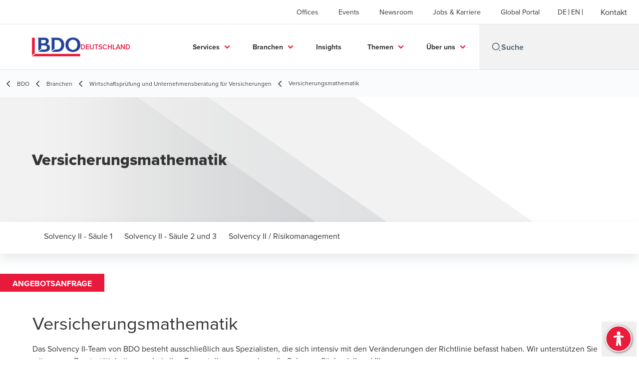

--- FILE ---
content_type: text/html; charset=utf-8
request_url: https://www.bdo.de/de-de/branchen/wirtschaftspruefung-und-unternehmensberatung-fuer-versicherungen/versicherungsmathematik
body_size: 81832
content:
<!DOCTYPE html>
<html lang="de-DE" dir="ltr" class="scroll-smooth">
<head>
    <meta charset="utf-8" />
    <meta name="viewport" content="width=device-width, initial-scale=1.0" />
    
    <meta name="keywords" content="" />
    <meta name="description" content="Optimieren Sie Ihr Risikomanagement mit BDOs versicherungsmathematischer Beratung zu Solvency II." />
    <link rel="apple-touch-icon" sizes="180x180" href="/apple-touch-icon.png">
<link rel="icon" type="image/png" sizes="32x32" href="/favicon-32x32.png">
<link rel="icon" type="image/png" sizes="16x16" href="/favicon-16x16.png">
<link rel="icon" type="image/png" sizes="48x48" href="/favicon-48x48.png">
<link rel="icon" type="image/svg+xml" href="/favicon.svg" />
<link rel="shortcut icon" href="/favicon.ico" />
<link rel="manifest" href="/site.webmanifest">
<link rel="mask-icon" href="/safari-pinned-tab.svg" color="#5bbad5">
<meta name="msapplication-TileColor" content="#da532c">
<meta name="theme-color" content="#ffffff">
    <title>Versicherungsmathematik Beratung  - BDO</title>

    
<script data-cookieconsent="ignore">
    window.dataLayer = window.dataLayer || [];
    function gtag() {
        dataLayer.push(arguments);
    }
    gtag("consent", "default", {
        ad_personalization: "denied",
        ad_storage: "denied",
        ad_user_data: "denied",
        analytics_storage: "denied",
        functionality_storage: "denied",
        personalization_storage: "denied",
        security_storage: "granted",
        wait_for_update: 500,
    });
    gtag("set", "ads_data_redaction", true);
    gtag("set", "url_passthrough", true);
</script>

<!-- Google Tag Manager -->
    <script data-cookieconsent="ignore">
    (function(w,d,s,l,i){w[l]=w[l]||[];w[l].push({'gtm.start':
    new Date().getTime(),event:'gtm.js'});var f=d.getElementsByTagName(s)[0],
    j=d.createElement(s),dl=l!='dataLayer'?'&l='+l:'';j.async=true;j.src=
    'https://www.googletagmanager.com/gtm.js?id='+i+dl;f.parentNode.insertBefore(j,f);
    })(window,document,'script','dataLayer','GTM-KSGSXJ3');</script>
<!-- End Google Tag Manager -->

<script id="Cookiebot" src="https://consent.cookiebot.com/uc.js" data-cbid="64772b71-0181-40fc-b6bb-b77f5c344d52" data-blockingmode="auto" type="text/javascript"></script>
    
    <script data-cookieconsent="ignore">
        function injectWhenCookiebotAcceptedScripts() {
            var rawHtml = null;
            var container = document.getElementById("scriptsAfterCookiebotAccepted");
            container.innerHTML = rawHtml;

            var scripts = container.getElementsByTagName("script");
            for (var i = 0; i < scripts.length; i++)
            {
                eval(scripts[i].innerText);
            }   
        }
    </script>

    
<script id="googleServices" type="text/javascript" data-cookieconsent="ignore">

            function initializeGoogleTags() {
                window.dataLayer = window.dataLayer || [];

                function gtag() {
                    dataLayer.push(arguments);
                }

                gtag("consent", "default", {
                    ad_personalization: "denied",
                    ad_storage: "denied",
                    ad_user_data: "denied",
                    analytics_storage: "denied",
                    functionality_storage: "denied",
                    personalization_storage: "denied",
                    security_storage: "granted",
                    wait_for_update: 500,
                });

                gtag('js', new Date());


                     gtag('config', 'G-S8M9KW26GP', { 'anonymize_ip': true, 'forceSSL': true });

                let script = document.createElement('script');
                script.src = 'https://www.googletagmanager.com/gtag/js?id=G-S8M9KW26GP';
                script.setAttribute("data-cookieconsent", "ignore");
                script.setAttribute("async", "");
                let ga = document.getElementById("googleServices");
                ga.before(script);
            }
        

            (function(w,d,s,l,i){w[l]=w[l]||[];w[l].push({'gtm.start':
            new Date().getTime(),event:'gtm.js'});var f=d.getElementsByTagName(s)[0],
            j=d.createElement(s),dl=l!='dataLayer'?'&l='+l:'';j.async=true;j.src=
            'https://www.googletagmanager.com/gtm.js?id='+i+dl;f.parentNode.insertBefore(j,f);
            })(window,document,'script','dataLayer', 'G-17XDNBYFN5');
        
         function CookiebotCallback_OnAccept() {

                    if (Cookiebot.consent.statistics && Cookiebot.consent.marketing) {
                        initializeGoogleTags();
                    }
                             injectWhenCookiebotAcceptedScripts();
         }
</script>
    
    <link rel="canonical" href="https://www.bdo.de/de-de/branchen/wirtschaftspruefung-und-unternehmensberatung-fuer-versicherungen/versicherungsmathematik" />

    

    
    <meta property="og:title" content="Versicherungen">
    <meta property="og:description" content="BDO hilft Ihnen in ✓ Financial Services ✓ Energiewirtschaft ✓ Gesundheitswirtschaft ✓ Handel &amp; Konsumgüter ✓ Öffentliche Unternehmen &amp; Verwaltung ✓ Real Estat ✓ Stiftungen &amp; Non-Profit ✓ Technologie, Medien, Telekommunikation ✓ Logistik &amp; Maritime Wirtschaft ✓ Versicherungen.">
    <meta property="og:url" content="https://www.bdo.de/de-de/branchen/wirtschaftspruefung-und-unternehmensberatung-fuer-versicherungen/versicherungsmathematik">
    <meta property="og:image" content="https://www.bdo.de/getmedia/50ee3dba-3007-4b29-92b5-25bb5ec44b26/bdo_og_image_1200x630_versicherung.jpg.aspx?width=1200&amp;height=630&amp;ext=.jpg">

<meta property="og:type" content="website">
    
    <meta name="robots" content="noindex,nofollow">

    
<script src="/_content/Kentico.Content.Web.Rcl/Scripts/jquery-3.5.1.js"></script>

<!-- TB2506 added ABF -->
<link rel="stylesheet" href="https://aktion-barrierefrei.org/service/fixstern.css">

<!-- TB230822 adding missing styles from GWT > 7.0.x -->
<style>
  .button {
  font-weight: 700!important;
  border: none!important;
  color: #fff!important;
  display: inline-block!important;
  line-height: .85em!important;
  height: 36px!important;
  padding: 13px 25px!important;
  text-transform: uppercase!important;
  vertical-align: middle!important;
}
  .button.primary {
  background: #e81a3b!important;
  color: #fff!important;
     text-decoration: none!important;
   }
  .button.primary:hover {
  background: #ab0f28!important;
}
  
	#CybotCookiebotDialogBodyLevelButtonLevelOptinAllowallSelection {
		background-color: #515151 !important;
		border: 1px solid #cccccc !important;
	}
    #CybotCookiebotDialogBodyLevelButtonLevelOptinDeclineAll {
       border: 1px solid #cccccc !important;
    }
    #CookieDeclarationChangeConsentChange, #CookieDeclarationChangeConsentWithdraw {
        display: inline-block;
        height: auto;
        margin-top: 20px;
        margin-bottom: 10px;
        vertical-align: middle;
        text-align: center;
        line-height: 1em;
        background: #ed1a3b;
        color: #fff;
        font-weight: 700;
        border: none;
        padding: 13px 25px;
        text-transform: uppercase;
     }
  
  div.footer__subscribe-title {
    visibility: hidden;
    display:none;
    }
  .bio-summary__title {
    display:none;
    }
  li.contacts__list-item > a[href*="tel:"], li.contacts__list-item > a[href*="/vcard"] {
    display:none;
  }
  
  body {
    overflow-x: hidden;
    }

/*TB250703 accordion for mobile view only*/
#accordion-customexp, #accordion-customexp-2, #accordion-customexp-3, #accordion-customexp-4, #accordion-customexp-5, #accordion-customexp-6, #proc-mobile 
{ 
  display:none; 
}
  
@media screen and (max-width: 975px) {
  #accordion-customexp, #accordion-customexp-2, #accordion-customexp-3, #accordion-customexp-4, #accordion-customexp-5, #accordion-customexp-6, #proc-mobile 
  { 
    display:block;
  }
  #proc-desktop, #ceros-desktop 
  {
    display:none;
  }
}
</style>

<meta name="google-site-verification" content="DFORG-pXmFxESndA3TtzKnqeF_Hqhf3SY2fwn34Bahs" />



    <!-- Preconnect -->
<link rel="preconnect" href="https://fonts.googleapis.com" crossorigin="anonymous">
<link rel="preconnect" href="https://use.typekit.net" crossorigin="anonymous">

<!-- Preload Fonts -->
<link rel="preload" href="https://fonts.googleapis.com/css2?family=Material+Symbols+Outlined:opsz,wght,FILL,GRAD@48,400,0,0" as="style" />
<link rel="preload" href="https://fonts.googleapis.com/icon?family=Material+Icons" as="style">
<link rel="preload" href="https://use.typekit.net/yxr5raf.css" as="style">

<!-- Preload Master CSS -->
<link rel="preload" href="/dist/master.css?v=smS2c4gXbIMpVBdvU3ygIPIG8QV_vunk5ofuMsOHQGY" as="style" type="text/css">

<!-- Apply Stylesheets -->
<link rel="stylesheet" href="https://fonts.googleapis.com/css2?family=Material+Symbols+Outlined:opsz,wght,FILL,GRAD@48,400,0,0" />
<link rel="stylesheet" href="https://fonts.googleapis.com/icon?family=Material+Icons" />
<link rel="stylesheet" href="https://use.typekit.net/yxr5raf.css">
<link rel="stylesheet" href="/dist/master.css?v=smS2c4gXbIMpVBdvU3ygIPIG8QV_vunk5ofuMsOHQGY" type="text/css" />

    
    <link href="/_content/Kentico.Content.Web.Rcl/Content/Bundles/Public/systemPageComponents.min.css" rel="stylesheet" />
<link href="/PageBuilder/Public/Sections/section-column.css" rel="stylesheet" />


<script type="text/javascript">!function(T,l,y){var S=T.location,k="script",D="instrumentationKey",C="ingestionendpoint",I="disableExceptionTracking",E="ai.device.",b="toLowerCase",w="crossOrigin",N="POST",e="appInsightsSDK",t=y.name||"appInsights";(y.name||T[e])&&(T[e]=t);var n=T[t]||function(d){var g=!1,f=!1,m={initialize:!0,queue:[],sv:"5",version:2,config:d};function v(e,t){var n={},a="Browser";return n[E+"id"]=a[b](),n[E+"type"]=a,n["ai.operation.name"]=S&&S.pathname||"_unknown_",n["ai.internal.sdkVersion"]="javascript:snippet_"+(m.sv||m.version),{time:function(){var e=new Date;function t(e){var t=""+e;return 1===t.length&&(t="0"+t),t}return e.getUTCFullYear()+"-"+t(1+e.getUTCMonth())+"-"+t(e.getUTCDate())+"T"+t(e.getUTCHours())+":"+t(e.getUTCMinutes())+":"+t(e.getUTCSeconds())+"."+((e.getUTCMilliseconds()/1e3).toFixed(3)+"").slice(2,5)+"Z"}(),iKey:e,name:"Microsoft.ApplicationInsights."+e.replace(/-/g,"")+"."+t,sampleRate:100,tags:n,data:{baseData:{ver:2}}}}var h=d.url||y.src;if(h){function a(e){var t,n,a,i,r,o,s,c,u,p,l;g=!0,m.queue=[],f||(f=!0,t=h,s=function(){var e={},t=d.connectionString;if(t)for(var n=t.split(";"),a=0;a<n.length;a++){var i=n[a].split("=");2===i.length&&(e[i[0][b]()]=i[1])}if(!e[C]){var r=e.endpointsuffix,o=r?e.location:null;e[C]="https://"+(o?o+".":"")+"dc."+(r||"services.visualstudio.com")}return e}(),c=s[D]||d[D]||"",u=s[C],p=u?u+"/v2/track":d.endpointUrl,(l=[]).push((n="SDK LOAD Failure: Failed to load Application Insights SDK script (See stack for details)",a=t,i=p,(o=(r=v(c,"Exception")).data).baseType="ExceptionData",o.baseData.exceptions=[{typeName:"SDKLoadFailed",message:n.replace(/\./g,"-"),hasFullStack:!1,stack:n+"\nSnippet failed to load ["+a+"] -- Telemetry is disabled\nHelp Link: https://go.microsoft.com/fwlink/?linkid=2128109\nHost: "+(S&&S.pathname||"_unknown_")+"\nEndpoint: "+i,parsedStack:[]}],r)),l.push(function(e,t,n,a){var i=v(c,"Message"),r=i.data;r.baseType="MessageData";var o=r.baseData;return o.message='AI (Internal): 99 message:"'+("SDK LOAD Failure: Failed to load Application Insights SDK script (See stack for details) ("+n+")").replace(/\"/g,"")+'"',o.properties={endpoint:a},i}(0,0,t,p)),function(e,t){if(JSON){var n=T.fetch;if(n&&!y.useXhr)n(t,{method:N,body:JSON.stringify(e),mode:"cors"});else if(XMLHttpRequest){var a=new XMLHttpRequest;a.open(N,t),a.setRequestHeader("Content-type","application/json"),a.send(JSON.stringify(e))}}}(l,p))}function i(e,t){f||setTimeout(function(){!t&&m.core||a()},500)}var e=function(){var n=l.createElement(k);n.src=h;var e=y[w];return!e&&""!==e||"undefined"==n[w]||(n[w]=e),n.onload=i,n.onerror=a,n.onreadystatechange=function(e,t){"loaded"!==n.readyState&&"complete"!==n.readyState||i(0,t)},n}();y.ld<0?l.getElementsByTagName("head")[0].appendChild(e):setTimeout(function(){l.getElementsByTagName(k)[0].parentNode.appendChild(e)},y.ld||0)}try{m.cookie=l.cookie}catch(p){}function t(e){for(;e.length;)!function(t){m[t]=function(){var e=arguments;g||m.queue.push(function(){m[t].apply(m,e)})}}(e.pop())}var n="track",r="TrackPage",o="TrackEvent";t([n+"Event",n+"PageView",n+"Exception",n+"Trace",n+"DependencyData",n+"Metric",n+"PageViewPerformance","start"+r,"stop"+r,"start"+o,"stop"+o,"addTelemetryInitializer","setAuthenticatedUserContext","clearAuthenticatedUserContext","flush"]),m.SeverityLevel={Verbose:0,Information:1,Warning:2,Error:3,Critical:4};var s=(d.extensionConfig||{}).ApplicationInsightsAnalytics||{};if(!0!==d[I]&&!0!==s[I]){var c="onerror";t(["_"+c]);var u=T[c];T[c]=function(e,t,n,a,i){var r=u&&u(e,t,n,a,i);return!0!==r&&m["_"+c]({message:e,url:t,lineNumber:n,columnNumber:a,error:i}),r},d.autoExceptionInstrumented=!0}return m}(y.cfg);function a(){y.onInit&&y.onInit(n)}(T[t]=n).queue&&0===n.queue.length?(n.queue.push(a),n.trackPageView({})):a()}(window,document,{
src: "https://js.monitor.azure.com/scripts/b/ai.2.min.js", // The SDK URL Source
crossOrigin: "anonymous", 
cfg: { // Application Insights Configuration
    connectionString: 'InstrumentationKey=7e4d3ed1-4059-404e-bc13-1df6b795f445;IngestionEndpoint=https://westeurope-5.in.applicationinsights.azure.com/;LiveEndpoint=https://westeurope.livediagnostics.monitor.azure.com/'
}});</script></head>
<body data-lang="de-DE">
    <div id="scriptsAfterCookiebotAccepted"></div>
    

    
<div id="react_0HNILP0ST0UJR"><div data-reactroot=""><div class="header" id="header" data-ktc-search-exclude="true" style="position:relative"><div class="header__main-menu"><ul class="header__main-menu-list"><li class="header__main-menu-item"><a class="header__main-menu-link" href="/de-de/offices">Offices</a></li><li class="header__main-menu-item"><a class="header__main-menu-link" href="/de-de/events">Events</a></li><li class="header__main-menu-item"><a class="header__main-menu-link" href="/de-de/newsroom">Newsroom</a></li><li class="header__main-menu-item"><a class="header__main-menu-link" href="/de-de/jobs-karriere">Jobs &amp; Karriere</a></li><li class="header__main-menu-item"><a class="header__main-menu-link" href="/de-de/kunden-portal">Global Portal</a></li></ul><ul class="header__cultures-list"><li class="header__cultures-item"><a class="header__languages-link" href="/de-de/branchen/wirtschaftspruefung-und-unternehmensberatung-fuer-versicherungen/versicherungsmathematik" aria-label="German"><span class="hidden lg:flex">de</span><span class="flex normal-case lg:hidden">German</span></a></li><li class="header__cultures-item"><a class="header__languages-link" href="/en-gb/home-en" aria-label="English"><span class="hidden lg:flex">en</span><span class="flex normal-case lg:hidden">English</span></a></li></ul><a role="button" class="btn px-6 py-3 text-base" href="/de-de/kontakt" target="_self" title=""><span class="btn-text"><span class="">Kontakt</span></span></a></div><nav class="header__mega-menu"><a href="/de-de/home-de" class="header__logo"><img src="https://cdn.bdo.global/images/bdo_logo/1.0.0/bdo_logo_color.png" class="header__logo-img" alt="logo"/><div class="header__logo-text"> Deutschland</div></a><div class="header__mega-menu-wrapper"><div class="header__mobile-menu-header"><svg stroke="currentColor" fill="currentColor" stroke-width="0" viewBox="0 0 24 24" class="header__mobile-menu-header-icon" height="1em" width="1em" xmlns="http://www.w3.org/2000/svg"><path d="M11 2C15.968 2 20 6.032 20 11C20 15.968 15.968 20 11 20C6.032 20 2 15.968 2 11C2 6.032 6.032 2 11 2ZM11 18C14.8675 18 18 14.8675 18 11C18 7.1325 14.8675 4 11 4C7.1325 4 4 7.1325 4 11C4 14.8675 7.1325 18 11 18ZM19.4853 18.0711L22.3137 20.8995L20.8995 22.3137L18.0711 19.4853L19.4853 18.0711Z"></path></svg><svg stroke="currentColor" fill="none" stroke-width="0" viewBox="0 0 15 15" class="header__mobile-menu-header-icon" height="1em" width="1em" xmlns="http://www.w3.org/2000/svg"><path fill-rule="evenodd" clip-rule="evenodd" d="M1.5 3C1.22386 3 1 3.22386 1 3.5C1 3.77614 1.22386 4 1.5 4H13.5C13.7761 4 14 3.77614 14 3.5C14 3.22386 13.7761 3 13.5 3H1.5ZM1 7.5C1 7.22386 1.22386 7 1.5 7H13.5C13.7761 7 14 7.22386 14 7.5C14 7.77614 13.7761 8 13.5 8H1.5C1.22386 8 1 7.77614 1 7.5ZM1 11.5C1 11.2239 1.22386 11 1.5 11H13.5C13.7761 11 14 11.2239 14 11.5C14 11.7761 13.7761 12 13.5 12H1.5C1.22386 12 1 11.7761 1 11.5Z" fill="currentColor"></path></svg></div><div class="header__mega-menu-desktop"><ul class="header__mega-menu-list"></ul><div class="header__search relative"><div class="pl-2"><a class="pointer-events-none" href="/" aria-label="Search icon"><svg stroke="currentColor" fill="currentColor" stroke-width="0" viewBox="0 0 24 24" class="header__search-icon" height="1em" width="1em" xmlns="http://www.w3.org/2000/svg"><path d="M11 2C15.968 2 20 6.032 20 11C20 15.968 15.968 20 11 20C6.032 20 2 15.968 2 11C2 6.032 6.032 2 11 2ZM11 18C14.8675 18 18 14.8675 18 11C18 7.1325 14.8675 4 11 4C7.1325 4 4 7.1325 4 11C4 14.8675 7.1325 18 11 18ZM19.4853 18.0711L22.3137 20.8995L20.8995 22.3137L18.0711 19.4853L19.4853 18.0711Z"></path></svg></a></div><input type="text" name="Suche" title="Suche" placeholder="Suche" class="header__search-input" value="" autoComplete="off"/></div></div></div></nav></div></div></div>
    
<div id="react_0HNILP0ST0UJS"><div class="breadcrumbs" data-reactroot=""><ul class="breadcrumbs__list"><li class="breadcrumbs__list-item"><div class="px-2 hidden lg:flex"><svg stroke="currentColor" fill="none" stroke-width="2" viewBox="0 0 24 24" aria-hidden="true" class="breadcrumbs__item-icon" height="18" width="18" xmlns="http://www.w3.org/2000/svg"><path stroke-linecap="round" stroke-linejoin="round" d="M15 19l-7-7 7-7"></path></svg></div><div class="pt-[1px] hidden lg:flex"><a href="/de-de/home-de" target="" title="" class="animated-link inline text-lighter-black hover:text-lighter-black"><span class="hover-underline">BDO</span></a></div></li><li class="breadcrumbs__list-item"><div class="px-2 hidden lg:flex"><svg stroke="currentColor" fill="none" stroke-width="2" viewBox="0 0 24 24" aria-hidden="true" class="breadcrumbs__item-icon" height="18" width="18" xmlns="http://www.w3.org/2000/svg"><path stroke-linecap="round" stroke-linejoin="round" d="M15 19l-7-7 7-7"></path></svg></div><div class="pt-[1px] hidden lg:flex"><a href="/de-de/branchen" target="" title="" class="animated-link inline text-lighter-black hover:text-lighter-black"><span class="hover-underline">Branchen</span></a></div></li><li class="breadcrumbs__list-item"><div class="px-2"><svg stroke="currentColor" fill="none" stroke-width="2" viewBox="0 0 24 24" aria-hidden="true" class="breadcrumbs__item-icon" height="18" width="18" xmlns="http://www.w3.org/2000/svg"><path stroke-linecap="round" stroke-linejoin="round" d="M15 19l-7-7 7-7"></path></svg></div><div class="pt-[1px]"><a href="/de-de/branchen/wirtschaftspruefung-und-unternehmensberatung-fuer-versicherungen" target="" title="" class="animated-link inline text-lighter-black hover:text-lighter-black"><span class="hover-underline">Wirtschaftsprüfung und Unternehmensberatung für Versicherungen</span></a></div></li><li class="breadcrumbs__list-item"><div class="px-2 hidden lg:flex"><svg stroke="currentColor" fill="none" stroke-width="2" viewBox="0 0 24 24" aria-hidden="true" class="breadcrumbs__item-icon" height="18" width="18" xmlns="http://www.w3.org/2000/svg"><path stroke-linecap="round" stroke-linejoin="round" d="M15 19l-7-7 7-7"></path></svg></div><div class="breadcrumbs__last-list-item-container"><span class="breadcrumbs__last-list-item">Versicherungsmathematik</span></div></li></ul></div></div>
    


<div id="react_0HNILP0ST0UJF"><div class="relative" data-reactroot=""><header class="hero-widget hero-widget--banner hero-widget--partial"><div class="hero-widget__gradient-bg hero-widget__gradient-bg--partial"></div><div class="hero-widget__left-section"><div class="hero-widget__left-section-white-angle-bg"></div><h1 class="hero-widget__left-section-title">Versicherungsmathematik</h1></div></header></div></div>




<nav id="local-nav" class="local-navigation" aria-label="secondary navigation">
    <div id="react_0HNILP0ST0UJG"></div>
    <ul style="">





<li>
    <div id="react_0HNILP0ST0UJH"></div>
</li>
    







<li>
    <div id="react_0HNILP0ST0UJI"><div class="local-nav-item" data-reactroot=""><a href="#1" target="" title="" class="animated-link inline text-charcoal hover:text-black"><span class="hover-underline">Solvency II - Säule 1</span></a></div></div>
</li>
    







<li>
    <div id="react_0HNILP0ST0UJJ"><div class="local-nav-item" data-reactroot=""><a href="#2" target="" title="" class="animated-link inline text-charcoal hover:text-black"><span class="hover-underline">Solvency II - Säule 2 und 3</span></a></div></div>
</li>
    







<li>
    <div id="react_0HNILP0ST0UJK"><div class="local-nav-item" data-reactroot=""><a href="#3" target="" title="" class="animated-link inline text-charcoal hover:text-black"><span class="hover-underline">Solvency II / Risikomanagement</span></a></div></div>
</li>
    

</ul>
</nav>


<div id="react_0HNILP0ST0UJL"><div class="industry-primary"><main class="industry-primary__container"><div class="industry-primary__content"><h1 class="industry-primary__title invisible">Versicherungsmathematik</h1><div class="industry-primary__description"><div paraeid="{93adf9f1-2d1f-4a8c-bc63-7734e2db00cd}{89}" paraid="1129698495">Das Solvency II-Team von BDO besteht ausschließlich aus Spezialisten, die sich intensiv mit den Veränderungen der Richtlinie befasst haben. Wir unterstützen Sie mit unserer Beratertätigkeit gerne bei allen Fragestellungen rund um die Solvency Säulen I, II und III.</div>

<p><br />
<a class="button primary" href="/de-de/services/angebotsanfrage?service={% UrlEncode(CurrentDocument.AbsoluteURL) |(user)iryna.dun@bdo.de|(hash)60f87b18226c3bfcfde18a4901e9eb07674a38af2efe01dd8c5b1ff940ba5cbe%}" target="_blank">Angebotsanfrage</a></p>
</div></div></main></div></div>


    <div>
        





<div id="react_0HNILP0ST0UJM"></div>

    







<div id="react_0HNILP0ST0UJN"></div>

    


    </div>

<div class="section-container section-container">
    






<div id="1" class="rich-text__wrapper" style="margin-top: 0px; padding-bottom: 0px">
    







    <div class="fr-view">
        <h2>Solvency II - Säule 1</h2><p>Die erste Säule von Solvency II legt die Eigenmittelanforderungen, die Bestimmungen für die Kalkulation der versicherungstechnischen Rückstellungen und die Überprüfung der Berechnungsansätze fest – Aspekte, die umfassend für alle Versicherungen relevant sind. Zwar sind die Ermittlung der Solvency II – Wertansätze und die Berechnung der Stressszenarien für die Ermittlung der Kapitalanforderung im Rahmen des Standardmodells vorgegeben, dennoch entstehen bei der konkreten Berechnung erhebliche Ermessensspielräume für Unternehmen, welche von der Solvency II Säule 1 aufgegriffen werden. In diesen Freiräumen, die sich durch die Solvency II Säule 1 ergeben, liegt jedoch große Verantwortung: So können einmal getroffene Entscheidungen für künftige Bewertungen nur sehr schwer rückgängig gemacht werden.&nbsp;</p><p>Aufgrund des Prinzips der marktwertorientierten Bewertung sind grundsätzlich in allen Sparten angemessene Verfahren erforderlich, die von Versicherungen berücksichtigt werden müssen. Große Herausforderungen entstehen insbesondere in der Bewertung der versicherungstechnischen Passiva. Durch die Solvency II Säule 1 ergibt sich eine zusätzliche Anforderung für Versicherungsunternehmen: die Einhaltung der vorgeschriebenen Qualitätsbewertung der genutzten Daten.&nbsp;</p><p>Unsere Aktuare sind Spezialisten für die Berechnungsansätze der versicherungstechnischen Passiva, die Nutzung des Branchen-Simulationsmodells im Bereich Lebens- und Krankenversicherung und die Entwicklung geeigneter Verfahren zur Modellierung von Schadenreserven. Gemeinsam mit Ihnen gehen wir die Umsetzung der in der Solvency II Säule 1 implementierten Richtlinien an. Wir unterstützen Sie und Ihr Unternehmen mit Fachkompetenz, Verstand und Leidenschaft.&nbsp;</p>
    </div>


    


</div>
    








<div id="2" class="rich-text__wrapper" style="margin-top: 0px; padding-bottom: 0px">
    







    <div class="fr-view">
        <h2>Solvency II - Säule 2 und 3</h2><p id="isPasted">Die Rahmenrichtlinie von Solvency II schreibt Versicherungsunternehmen die Einführung des sogenannten Governance-Systems vor, welches ein auf Versicherungen abgestimmtes, solides und vorsichtiges Management sicherstellen soll. Um dies zu gewährleisten, werden in der Solvency II Säule 2 und Solvency II Säule 3 vor allem Anforderungen gestellt, die das Risikomanagement, Compliance, die <a href="/de-de/services/audit-assurance/forensic-risk-compliance/interne-revision">interne Revision</a> und die versicherungsmathematische Funktion betreffen, welche für Versicherungen äußerst relevant sind. Ein besonderes Augenmerk legen die Solvency II Säule 2 und 3 dabei auf den Prozessen zur Einschätzung der unternehmenseigenen Risiko- und Solvabilitätsbeurteilung (ORSA-Prozess).&nbsp;</p><p>Die Rahmenrichtlinie von Solvency II schreibt Versicherungsunternehmen die Einführung des sogenannten Governance-Systems vor, welches ein auf Versicherungen abgestimmtes, solides und vorsichtiges Management sicherstellen soll. Um dies zu gewährleisten, werden in der Solvency II Säule 2 und Solvency II Säule 3 vor allem Anforderungen gestellt, die das Risikomanagement, Compliance, die interne Revision und die versicherungsmathematische Funktion betreffen, welche für Versicherungen äußerst relevant sind. Ein besonderes Augenmerk legen die Solvency II Säule 2 und 3 dabei auf den Prozessen zur Einschätzung der unternehmenseigenen Risiko- und Solvabilitätsbeurteilung (ORSA-Prozess). Unser Expertenteam verfügt über umfangreiche Erfahrung und breites Know-how in der Prozessgestaltung und Implementierung von Risikomanagement- und Governance-Systemen gemäß der Solvency II Säule 2 und Solvency II Säule 3. Wir validieren Ihre Risikomanagementprozesse, übernehmen Compliance-Audits und unterstützen Sie bei der Erstellung von ORSA- oder SFCR-Berichten. Hierbei berücksichtigen wir Ihre individuellen Prozesse und Risiken und gehen mit Augenmaß vor, um diese mit den Solvency II Säule 2 und 3 Richtlinien abzustimmen. Wir unterstützen Sie dabei, proportionale Lösungen zu finden und bringen best practice-Ansätze ein.&nbsp;</p>
    </div>


    


</div>
    








<div id="3" class="rich-text__wrapper" style="margin-top: 0px; padding-bottom: 0px">
    







    <div class="fr-view">
        <h2>Solvency II / Risikomanagement</h2><p id="isPasted">Zum 01.01.2016 hat die Solvency II-Richtlinie ihren Vorgänger Solvency I abgelöst und ist vollständig in Kraft getreten. Die europäische Richtlinie für Versicherungs- und Rückversicherungsunternehmen hat dadurch einige Veränderungen erfahren. So führt die neue Version weiterentwickelte Solvabilitätsanforderungen und neue Bewertungsvorschriften ein, die den Richtlinien von Solvency II entsprechen und von der europäischen Versicherungsaufsicht EIOPA empfohlen sind. Ziel ist die Verringerung des Insolvenzrisikos des Versicherers und die allgemeine Harmonisierung des Aufsichtsrechts im europäischen Binnenmarkt. &nbsp;</p><p>Der mit der Einführung von Solvency II einhergehende Paradigmenwechsel wird in der Welt der Versicherungen auch künftig zu massiven Veränderungen in der Aufbau- und Ablauforganisation der Versicherer führen. Besonders für kleinere Versicherungen bedeutet der Aufbau des erforderlichen Governance-Systems erhebliche Aufwände. Als wesentlicher Bestandteil im Rahmen von Solvency II gilt ORSA (Own Risk and Solvency Assessment). Bei ORSA handelt es sich um ein prioritäres Kernelement von Solvency II, welches die Versicherungsunternehmen zur regelmäßigen, unternehmenseigenen Risiko- und Solvabilitätsbeurteilung nach Anforderungen der Richtlinie verpflichtet.&nbsp;</p>
    </div>


    


</div>
    







<div id="react_0HNILP0ST0UJO"></div>

    







<div id="react_0HNILP0ST0UJP"><div class="relative key-contacts" style="margin-top:40px;padding-bottom:0px" data-reactroot=""><div class="mb-16"><h2 class="key-contacts__title">Kontaktieren Sie uns!</h2></div><div class="key-contacts__cards"><article class="person-card"><img class="person-card__teaser" src="/getmedia/64c1a1de-82a9-42b7-9351-c8bb233d7be6/Aykut_Bussian.jpg.aspx?width=362&amp;height=259&amp;ext=.jpg" alt="Dr. Aykut Bußian"/><div class="person-card__details"><div><p class="person-card__details-title">Dr. Aykut Bußian</p><div class="person-card__details-subtitle">Partner, Wirtschaftsprüfer, Financial Services</div></div><a role="button" class="btn btn--tertiary-icon mx-0 text-sm" href="/de-de/ansprechpartner/dr-aykut-bussian" target="_self" title=""><span class="btn-circle"><svg stroke="currentColor" fill="currentColor" stroke-width="0" viewBox="0 0 24 24" class="btn-icon" height="1em" width="1em" xmlns="http://www.w3.org/2000/svg"><path fill="none" d="M0 0h24v24H0V0z"></path><path d="M12 5.9a2.1 2.1 0 110 4.2 2.1 2.1 0 010-4.2m0 9c2.97 0 6.1 1.46 6.1 2.1v1.1H5.9V17c0-.64 3.13-2.1 6.1-2.1M12 4C9.79 4 8 5.79 8 8s1.79 4 4 4 4-1.79 4-4-1.79-4-4-4zm0 9c-2.67 0-8 1.34-8 4v3h16v-3c0-2.66-5.33-4-8-4z"></path></svg></span><span class="btn-text animated-link"><span class="hover-underline">Kontakt anzeigen</span></span></a></div></article></div></div></div>

    







<div id="react_0HNILP0ST0UJQ"></div>

    


</div>

<script src="/_content/Kentico.Content.Web.Rcl/Scripts/jquery-3.5.1.js"></script>
<script src="/_content/Kentico.Content.Web.Rcl/Scripts/jquery.unobtrusive-ajax.js"></script>
<script type="text/javascript">
window.kentico = window.kentico || {};
window.kentico.builder = {}; 
window.kentico.builder.useJQuery = true;</script><script src="/_content/Kentico.Content.Web.Rcl/Content/Bundles/Public/systemFormComponents.min.js"></script>

    <div id="react_0HNILP0ST0UJT"></div>
    
<div id="react_0HNILP0ST0UJU" class="footer__wrapper"><footer class="footer" data-ktc-search-exclude="true" data-reactroot=""><div class="footer__container container"><div class="footer__left-container"><ul class="footer__menu"><li class="footer__menu-item"><div class=""><a href="/de-de/kontakt" target="" title="" class="animated-link inline text-white hover:text-white"><span class="hover-underline">Kontakt</span></a></div></li><li class="footer__menu-item"><div class=""><a href="/de-de/offices" target="" title="" class="animated-link inline text-white hover:text-white"><span class="hover-underline">Offices</span></a></div></li><li class="footer__menu-item"><div class=""><a href="/de-de/impressum" target="" title="" class="animated-link inline text-white hover:text-white"><span class="hover-underline">Impressum</span></a></div></li><li class="footer__menu-item"><div class=""><a href="/de-de/sitemap" target="" title="" class="animated-link inline text-white hover:text-white"><span class="hover-underline">Sitemap</span></a></div></li><li class="footer__menu-item"><div class=""><a href="/de-de/ueber-bdo/das-hinweisgebersystem-bei-bdo" target="_blank" title="Unser Hinweisgebersystem (Opens in a new window/tab)" class="animated-link inline text-white hover:text-white"><span class="hover-underline">Unser Hinweisgebersystem</span><span class="sr-only">Opens in a new window/tab</span></a></div><div class="footer__menu-icon"><svg stroke="currentColor" fill="currentColor" stroke-width="0" viewBox="0 0 24 24" height="1em" width="1em" xmlns="http://www.w3.org/2000/svg"><path fill="none" d="M0 0h24v24H0V0z"></path><path d="M19 19H5V5h7V3H5a2 2 0 00-2 2v14a2 2 0 002 2h14c1.1 0 2-.9 2-2v-7h-2v7zM14 3v2h3.59l-9.83 9.83 1.41 1.41L19 6.41V10h2V3h-7z"></path></svg></div></li><li class="footer__menu-item"><div class=""><a href="/de-de/cookie-setting" target="" title="" class="animated-link inline text-white hover:text-white"><span class="hover-underline">Cookie Setting</span></a></div></li><li class="footer__menu-item"><div class=""><a href="/de-de/datenschutzerklarung" target="" title="" class="animated-link inline text-white hover:text-white"><span class="hover-underline">Datenschutzerklärung</span></a></div></li><li class="footer__menu-item"><div class=""><a href="/de-de/rechtliche-hinweise" target="" title="" class="animated-link inline text-white hover:text-white"><span class="hover-underline">Rechtliche Hinweise</span></a></div></li><li class="footer__menu-item"><div class=""><a href="/de-de/auftragsbedingungen" target="" title="" class="animated-link inline text-white hover:text-white"><span class="hover-underline">Auftragsbedingungen</span></a></div></li><li class="footer__menu-item"><div class=""><a href="/de-de/bcrs" target="" title="" class="animated-link inline text-white hover:text-white"><span class="hover-underline">BCRS</span></a></div></li></ul></div><div class="footer__right-container"><div class="footer__social-icons"><ul class="footer__social-menu"><li class="footer__social-item"><a class="footer__social-link" href="https://www.linkedin.com/company/bdo-germany" target="_blank" title="LinkedIn (Opens in a new window/tab)" aria-label="LinkedIn"><svg width="48" height="48" viewBox="0 0 48 48" fill="none" xmlns="http://www.w3.org/2000/svg"><path fill-rule="evenodd" clip-rule="evenodd" d="M4 24C4 12.9543 12.9543 4 24 4C35.0457 4 44 12.9543 44 24C44 35.0457 35.0457 44 24 44C12.9543 44 4 35.0457 4 24Z" fill="#404040"></path><path fill-rule="evenodd" clip-rule="evenodd" d="M18.134 20.5649H13.6016V34.183H18.134V20.5649Z" fill="#E7E7E7"></path><path fill-rule="evenodd" clip-rule="evenodd" d="M18.432 16.3522C18.4026 15.017 17.4477 14 15.8972 14C14.3467 14 13.333 15.017 13.333 16.3522C13.333 17.6598 14.3167 18.7061 15.8384 18.7061H15.8673C17.4477 18.7061 18.432 17.6598 18.432 16.3522Z" fill="#E7E7E7"></path><path fill-rule="evenodd" clip-rule="evenodd" d="M34.4795 26.3748C34.4795 22.1919 32.2435 20.2451 29.2609 20.2451C26.8545 20.2451 25.7771 21.5669 25.1756 22.4941V20.5653H20.6426C20.7023 21.8431 20.6426 34.1833 20.6426 34.1833H25.1756V26.5779C25.1756 26.1709 25.205 25.7649 25.3248 25.4735C25.6524 24.6604 26.3982 23.8185 27.6504 23.8185C29.2912 23.8185 29.947 25.0673 29.947 26.8973V34.183H34.4793L34.4795 26.3748Z" fill="#E7E7E7"></path></svg><span class="sr-only">Opens in a new window/tab</span></a></li><li class="footer__social-item"><a class="footer__social-link" href="https://www.facebook.com/BDODeutschland.Karriere" target="_blank" title="Facebook (Opens in a new window/tab)" aria-label="Facebook"><svg width="48" height="48" viewBox="0 0 48 48" fill="none" xmlns="http://www.w3.org/2000/svg"><path fill-rule="evenodd" clip-rule="evenodd" d="M4 24C4 12.9543 12.9543 4 24 4C35.0457 4 44 12.9543 44 24C44 35.0457 35.0457 44 24 44C12.9543 44 4 35.0457 4 24Z" fill="#404040"></path><path fill-rule="evenodd" clip-rule="evenodd" d="M25.4183 35.0928V24.2118H28.4219L28.82 20.4621H25.4183L25.4234 18.5853C25.4234 17.6074 25.5163 17.0833 26.921 17.0833H28.7987V13.3333H25.7946C22.1863 13.3333 20.9162 15.1522 20.9162 18.2112V20.4625H18.667V24.2122H20.9162V35.0928H25.4183Z" fill="#E7E7E7"></path></svg><span class="sr-only">Opens in a new window/tab</span></a></li><li class="footer__social-item"><a class="footer__social-link" href="https://www.youtube.com/user/BDODeutschland" target="_blank" title="YouTube (Opens in a new window/tab)" aria-label="YouTube"><svg width="48" height="48" viewBox="0 0 48 48" fill="none" xmlns="http://www.w3.org/2000/svg"><path fill-rule="evenodd" clip-rule="evenodd" d="M4 24C4 12.9543 12.9543 4 24 4C35.0457 4 44 12.9543 44 24C44 35.0457 35.0457 44 24 44C12.9543 44 4 35.0457 4 24Z" fill="#404040"></path><path fill-rule="evenodd" clip-rule="evenodd" d="M35.1999 19.4514C35.1999 19.4514 34.9763 17.8839 34.2913 17.1936C33.422 16.2872 32.4477 16.2829 32.0013 16.2303C28.8027 16 24.0049 16 24.0049 16H23.9949C23.9949 16 19.197 16 15.9984 16.2303C15.5513 16.2829 14.5777 16.2872 13.7077 17.1936C13.0227 17.8839 12.7999 19.4514 12.7999 19.4514C12.7999 19.4514 12.5713 21.2926 12.5713 23.1331V24.8591C12.5713 26.7003 12.7999 28.5408 12.7999 28.5408C12.7999 28.5408 13.0227 30.1083 13.7077 30.7986C14.5777 31.705 15.7199 31.6765 16.2284 31.7711C18.057 31.946 23.9999 32 23.9999 32C23.9999 32 28.8027 31.9929 32.0013 31.7626C32.4477 31.7092 33.422 31.705 34.2913 30.7986C34.9763 30.1083 35.1999 28.5408 35.1999 28.5408C35.1999 28.5408 35.4284 26.7003 35.4284 24.8591V23.1331C35.4284 21.2926 35.1999 19.4514 35.1999 19.4514Z" fill="#E7E7E7"></path><path fill-rule="evenodd" clip-rule="evenodd" d="M21.7147 27.4287L21.7139 20.5715L28.571 24.0119L21.7147 27.4287Z" fill="#404040"></path></svg><span class="sr-only">Opens in a new window/tab</span></a></li></ul></div><div class="footer__copyright">BDO AG Wirtschaftsprüfungsgesellschaft, eine Aktiengesellschaft deutschen Rechts, ist Mitglied von BDO International Limited, einer britischen Gesellschaft mit beschränkter Nachschusspflicht, und gehört zum internationalen BDO Netzwerk voneinander unabhängiger Mitgliedsfirmen. BDO ist der Markenname für das BDO Netzwerk und für jede der BDO Mitgliedsfirmen.​ © 2026</div></div></div></footer></div>

    
    <script src="/dist/vendor.bundle.js?v=8FnlmZ0k6viykDa8OmolrbVJp1r5MegylyQ01zyXE9M" data-cookieconsent="ignore"></script>
    <script src="/dist/master.bundle.js?v=zdwWfHysjkJbyxO-VTGtCz1-xREwOuJfVj-35qUEJTQ" data-cookieconsent="ignore"></script>
    <script>ReactDOM.hydrate(React.createElement(HeroWidget, {"data":{"layout":"banner","title":"Versicherungsmathematik","description":"","backgroundImage":null,"backgroundImageAltText":null,"mobileBackgroundImage":null,"mobileBackgroundImageAltText":null,"ctaButtonType":"none","ctaButtonText":null,"ctaButtonUrl":null,"widgetID":null}}), document.getElementById("react_0HNILP0ST0UJF"));
ReactDOM.hydrate(React.createElement(LocalNavigationJS, {}), document.getElementById("react_0HNILP0ST0UJG"));
ReactDOM.hydrate(React.createElement(LocalNavigationItem, {"link":{"title":null,"url":"#"}}), document.getElementById("react_0HNILP0ST0UJH"));
ReactDOM.hydrate(React.createElement(LocalNavigationItem, {"link":{"title":"Solvency II - Säule 1","url":"#1"}}), document.getElementById("react_0HNILP0ST0UJI"));
ReactDOM.hydrate(React.createElement(LocalNavigationItem, {"link":{"title":"Solvency II - Säule 2 und 3","url":"#2"}}), document.getElementById("react_0HNILP0ST0UJJ"));
ReactDOM.hydrate(React.createElement(LocalNavigationItem, {"link":{"title":"Solvency II / Risikomanagement","url":"#3"}}), document.getElementById("react_0HNILP0ST0UJK"));
ReactDOM.hydrate(React.createElement(IndustryPrimary, {"title":"Versicherungsmathematik","description":"\u003cdiv paraeid=\u0022{93adf9f1-2d1f-4a8c-bc63-7734e2db00cd}{89}\u0022 paraid=\u00221129698495\u0022\u003eDas Solvency II-Team von BDO besteht ausschließlich aus Spezialisten, die sich intensiv mit den Veränderungen der Richtlinie befasst haben. Wir unterstützen Sie mit unserer Beratertätigkeit gerne bei allen Fragestellungen rund um die Solvency Säulen I, II und III.\u003c/div\u003e\r\n\r\n\u003cp\u003e\u003cbr /\u003e\r\n\u003ca class=\u0022button primary\u0022 href=\u0022/de-de/services/angebotsanfrage?service={% UrlEncode(CurrentDocument.AbsoluteURL) |(user)iryna.dun@bdo.de|(hash)60f87b18226c3bfcfde18a4901e9eb07674a38af2efe01dd8c5b1ff940ba5cbe%}\u0022 target=\u0022_blank\u0022\u003eAngebotsanfrage\u003c/a\u003e\u003c/p\u003e\r\n","hero":{"layout":"banner","title":"Versicherungsmathematik","description":"","backgroundImage":null,"backgroundImageAltText":null,"mobileBackgroundImage":null,"mobileBackgroundImageAltText":null,"ctaButtonType":"none","ctaButtonText":null,"ctaButtonUrl":null,"widgetID":null},"sidebox":{"title":"Versicherungsmathematik","links":[]}}), document.getElementById("react_0HNILP0ST0UJL"));
ReactDOM.hydrate(React.createElement(InsightCarousel, {"insightCarousel":{"title":"","description":null,"filters":[{"title":"BDO.LiveSite.Filters.ContentType","name":"contentType","options":[{"value":"Aktuelles","label":"Aktuelles"},{"value":"COVID-19","label":"COVID-19"},{"value":"Foresight","label":"foresight"},{"value":"Magazin","label":"Magazin"},{"value":"Newsletter","label":"NEWS@BDO"},{"value":"Podcast","label":"Podcast"},{"value":"WeitereVeroffentlichungen","label":"Publikation"},{"value":"Studie","label":"Studie"},{"value":"Ukraine-Krieg","label":"Ukraine-Krieg"}],"type":"select","defaultValue":null},{"title":"BDO.LiveSite.Filters.BusinessIssue","name":"businessIssue","options":[{"value":"BDOForesight","label":"BDO foresight"},{"value":"Datenschutz","label":"Datenschutz"},{"value":"ESG","label":"ESG"},{"value":"FRC","label":"FRC"},{"value":"Gemeinnutzigkeit","label":"Gemeinnützigkeit"},{"value":"Governance","label":"Governance"},{"value":"HGB","label":"HGB"},{"value":"IFRS","label":"IFRS"},{"value":"IFRSBulletin","label":"IFRS Bulletin"},{"value":"IT","label":"IT"},{"value":"IT_Performance_Advisory","label":"IT \u0026 Performance Advisory"},{"value":"Krankenhauser","label":"Krankenhäuser"},{"value":"Nachhaltigkeit","label":"Nachhaltigkeit"},{"value":"Non-ProfitOrganisationen","label":"Non-Profit Organisationen"},{"value":"PEakNews","label":"PEak News"},{"value":"Public","label":"Public"},{"value":"QuoVadis","label":"Quo Vadis"},{"value":"RealEstateNews","label":"Real Estate News"},{"value":"RechnungslegungundPruefung","label":"Rechnungslegung \u0026 Prüfung"},{"value":"Tax_LegalUpdate-National","label":"Tax \u0026 Legal Update - national"},{"value":"TaxNews","label":"Tax News - international"},{"value":"UberBDO","label":"Über BDO"},{"value":"Ukraine-Krieg","label":"Ukraine-Krieg"}],"type":"select","defaultValue":null},{"title":"BDO.LiveSite.Filters.BusinessLine","name":"businessLine","options":[{"value":"Advisory ","label":"Advisory "},{"value":"Audit \u0026 Assurance","label":"Audit \u0026 Assurance"},{"value":"Business Services Outsourcing (BSO) ","label":"Business Services Outsourcing (BSO) "},{"value":"Form","label":"Form"},{"value":"Grizzly","label":"Grizzly"},{"value":"Kundenportal","label":"Kundenportal"},{"value":"News ","label":"News "},{"value":"NewsBDO","label":"NewsBDO"},{"value":"Postident","label":"Postident"},{"value":"Tax \u0026 Legal","label":"Tax \u0026 Legal"},{"value":"Widgets Demo","label":"Widgets Demo"},{"value":"ZZZ. Platzhalter","label":"ZZZ. Platzhalter"}],"type":"select","defaultValue":null},{"title":"BDO.LiveSite.Filters.IndustryCategory","name":"industryCategory","options":[{"value":" Transport \u0026 Logistik ","label":" Transport \u0026 Logistik "},{"value":"Automotive","label":"Automotive"},{"value":"Emerging Entities","label":"Emerging Entities"},{"value":"Energiewirtschaft","label":"Energiewirtschaft"},{"value":"Energiewirtschaft NEU","label":"Energiewirtschaft NEU"},{"value":"Financial Services","label":"Financial Services"},{"value":"Financial Services Banking","label":"Financial Services Banking"},{"value":"Gesundheitswirtschaft","label":"Gesundheitswirtschaft"},{"value":"Handel \u0026 Konsumgüter","label":"Handel \u0026 Konsumgüter"},{"value":"Logistik \u0026 maritime Wirtschaft","label":"Logistik \u0026 maritime Wirtschaft"},{"value":"Öffentliche Unternehmen \u0026 Verwaltung","label":"Öffentliche Unternehmen \u0026 Verwaltung"},{"value":"Private Equity","label":"Private Equity"},{"value":"Real Estate","label":"Real Estate"},{"value":"Stiftungen \u0026 Non-Profit-Organisationen","label":"Stiftungen \u0026 Non-Profit-Organisationen"},{"value":"Technologie, Medien \u0026 Telekommunikation","label":"Technologie, Medien \u0026 Telekommunikation"},{"value":"Wirtschaftsprüfung und Unternehmensberatung für Versicherungen","label":"Wirtschaftsprüfung und Unternehmensberatung für Versicherungen"}],"type":"select","defaultValue":null}],"filteringTooltipEnabled":false,"items":[],"backgroundImageURL":null,"backgroundImageAltText":null,"seeAllLink":null,"topMargin":null,"bottomMargin":null,"widgetID":null,"stateGUID":"1a7d2035-01e7-4794-b792-6d22cd0a0beb"}}), document.getElementById("react_0HNILP0ST0UJM"));
ReactDOM.hydrate(React.createElement(PeopleGrid, {"data":{"title":"","description":null,"items":[],"externalItems":null,"useNameAsLink":null,"seeAllLink":null,"topMargin":"0px","bottomMargin":"0px","widgetID":null}}), document.getElementById("react_0HNILP0ST0UJN"));
ReactDOM.hydrate(React.createElement(EventsAndWebinarsCarousel, {"title":"Aktuelle Events / Web Seminare","description":null,"backgroundImageURL":null,"backgroundImageAltText":null,"filters":null,"filteringTooltipEnabled":false,"items":[],"seeAllLink":null,"topMargin":"0px","bottomMargin":"0px","widgetID":null,"stateGUID":"1a7d2035-01e7-4794-b792-6d22cd0a0beb"}), document.getElementById("react_0HNILP0ST0UJO"));
ReactDOM.hydrate(React.createElement(PeopleGrid, {"data":{"title":"Kontaktieren Sie uns!","description":null,"items":[{"firstName":"Dr. Aykut","lastName":"Bußian","officeNames":null,"nodeGUID":"25677b6d-2d4d-4988-bb69-99ad1cdf2a71","displayName":"Dr. Aykut Bußian","teaserImageUrl":"/getmedia/64c1a1de-82a9-42b7-9351-c8bb233d7be6/Aykut_Bussian.jpg.aspx?width=362\u0026height=259\u0026ext=.jpg","teaserImageAltText":"Dr. Aykut Bußian","jobTitle":"Partner, Wirtschaftsprüfer, Financial Services","personUrl":"/de-de/ansprechpartner/dr-aykut-bussian"}],"externalItems":null,"useNameAsLink":null,"seeAllLink":null,"topMargin":"40px","bottomMargin":"0px","widgetID":null}}), document.getElementById("react_0HNILP0ST0UJP"));
ReactDOM.hydrate(React.createElement(InsightCarousel, {"insightCarousel":{"title":null,"description":null,"filters":null,"filteringTooltipEnabled":false,"items":[],"backgroundImageURL":null,"backgroundImageAltText":null,"seeAllLink":null,"topMargin":"0px","bottomMargin":"0px","widgetID":null,"stateGUID":"1a7d2035-01e7-4794-b792-6d22cd0a0beb"}}), document.getElementById("react_0HNILP0ST0UJQ"));
ReactDOM.hydrate(React.createElement(Header, {"headerDetails":{"menuItems":[{"title":"Offices","url":"/de-de/offices"},{"title":"Events","url":"/de-de/events"},{"title":"Newsroom","url":"/de-de/newsroom"},{"title":"Jobs \u0026 Karriere","url":"/de-de/jobs-karriere"},{"title":"Global Portal","url":"/de-de/kunden-portal"}],"cultures":[{"name":"German","shortName":"de","url":"/de-de/branchen/wirtschaftspruefung-und-unternehmensberatung-fuer-versicherungen/versicherungsmathematik"},{"name":"English","shortName":"en","url":"/en-gb/home-en"}],"contact":{"title":"Kontakt","url":"/de-de/kontakt"},"siteName":" Deutschland","logoURL":"/de-de/home-de","logoImageURL":"https://cdn.bdo.global/images/bdo_logo/1.0.0/bdo_logo_color.png","searchPageURL":"/de-de/search","megaMenuItems":[{"featured":[{"description":"Am 16. Dezember 2025 hat das EU-Parlament den Änderungen der CSRD und der CSDDD (EU-Lieferkettengesetz) zugestimmt. Damit sind die Trilogverhandlungen abgeschlossen. ","imageURL":"/getmedia/bd5c5313-2b14-48c5-abef-eec8c18fd5ce/Omnibus-Update-Kentico-200x200.jpg?width=200\u0026height=200\u0026ext=.jpg","imageAltText":"Omnibus-Update: EU billigt Änderungen der CSRD- und CSDDD-Richtlinien","title":"Omnibus-Update: EU billigt Änderungen der CSRD- und CSDDD-Richtlinien","url":"https://www.bdo.de/de-de/insights/aktuelles/assurance/omnibus-update-eu-billigt-aenderungen-der-csrd-und-csddd-richtlinien"},{"description":"Die Einführung von künstlicher Intelligenz (KI) bietet viele Chancen, stellt Unternehmen aber auch vor zahlreiche Herausforderungen.","imageURL":"/getmedia/0c2b4539-7f8f-42d8-a2d6-3e9bcdd12dce/7-goldene-Regeln-fuer-die-Implementierung-von-KI-200x200.jpg?width=200\u0026height=200\u0026ext=.jpg","imageAltText":"7 goldene Regeln für die Implementierung von KI","title":"7 goldene Regeln für die Implementierung von KI","url":"https://www.bdo.de/de-de/insights/bdo-foresight/7-goldene-regeln-fuer-die-implementierung-von-ki"},{"description":"Die Einführung der NIS-2-Richtlinie markiert einen Wendepunkt in der europäischen Cybersicherheitsregulierung.","imageURL":"/getmedia/73d95dab-508e-43f5-87b9-46060177d237/NIS-2-gilt-Kentico-200x200.jpg?width=200\u0026height=200\u0026ext=.jpg","imageAltText":"NIS-2 gilt: Von der Betroffenheitsanalyse zur wirksamen Compliance – Handeln Sie jetzt!","title":"NIS-2 gilt: Von der Betroffenheitsanalyse zur wirksamen Compliance – Handeln Sie jetzt!","url":"https://www.bdo.de/de-de/insights/aktuelles/assurance/nis-2-gilt-von-der-betroffenheitsanalyse-zur-wirksamen-compliance-handeln-sie-jetzt"}],"children":[{"description":"Unsere Wirtschaftsprüfer bieten neben der gesetzlichen und freiwilligen Abschlussprüfung ein breitgefächertes Angebot spezieller, auf Ihre Anforderungen zugeschnittener Bestätigungs- und Prüfungsleist","children":[{"title":"Abschlussprüfungen","url":"/de-de/services/audit-assurance/abschlusspruefungen"},{"title":"Accounting \u0026 Reporting Advisory Group","url":"/de-de/services/audit-assurance/national-office-accounting-reporting"},{"title":"Audit of the Future","url":"/de-de/services/audit-assurance/audit-of-the-future"},{"title":"Betriebliche Altersversorgung Versicherungsmathematik","url":"/de-de/services/audit-assurance/betriebliche-altersversorgung-versicherungsmathematik"},{"title":"Erstellungsleistungen","url":"/de-de/services/audit-assurance/erstellungsleistungen"},{"title":"Forensic, Risk \u0026 Compliance","url":"/de-de/services/audit-assurance/forensic-risk-compliance"},{"title":"IT \u0026 Controls Assurance","url":"/de-de/services/audit-assurance/it-controls-assurance"},{"title":"Sustainability Services","url":"/de-de/services/audit-assurance/sustainability-services"},{"title":"Weitere Prüfungs- \u0026 Bestätigungsleistungen","url":"/de-de/services/audit-assurance/weitere-prufungs-bestatigungsleistungen"}],"title":"Audit \u0026 Assurance","url":"/de-de/services/audit-assurance"},{"description":"BDO deckt den kompletten Bereich der Steuerberatung und wirtschaftsrechtlichen Beratungsleistungen ab, ein Schwerpunkt liegt dabei auf der gestaltenden Beratung \u0026ndash; mit dem klaren Ziel, die Steuer","children":[{"title":"BDO Legal","url":"/de-de/services/tax-legal/bdo-legal"},{"title":"Familienunternehmen \u0026 Private Vermögen","url":"/de-de/services/tax-legal/familienunternehmen-private-vermoegen"},{"title":"Beratung zu Fördermitteln und Forschungszulage","url":"/de-de/services/tax-legal/foerdermittelberatung"},{"title":"Gesundheitswesen \u0026 Sozialwirtschaft","url":"https://www.bdo.de/de-de/branchen/gesundheitswirtschaft"},{"title":"Global Employer Services","url":"/de-de/services/tax-legal/global-employer-services"},{"title":"Internationales Steuerrecht \u0026 Verrechnungspreise","url":"/de-de/services/tax-legal/internationales-steuerrecht-verrechnungspreise"},{"title":"Laufende Steuerberatung","url":"/de-de/services/tax-legal/laufende-steuerberatung"},{"title":"Litigation, Arbitration \u0026 Dispute Advisory","url":"/de-de/services/im-fokus/litigation-dispute-advisory"},{"title":"Öffentliche Unternehmen","url":"/de-de/services/tax-legal/offentliche-unternehmen"},{"title":"Selbstanzeigen","url":"/de-de/services/tax-legal/selbstanzeigen"},{"title":"Tax Compliance \u0026 Risk Management","url":"/de-de/services/tax-legal/tax-compliance"},{"title":"Tax Technology \u0026 Finance Transformation","url":"/de-de/services/tax-legal/tax-technology-finance-transformation"},{"title":"Transaction Tax","url":"/de-de/services/tax-legal/transaction-tax"},{"title":"Umsatzsteuer VAT","url":"/de-de/services/tax-legal/umsatzsteuer-vat"},{"title":"Umwandlungs- \u0026 Gestaltungsberatung","url":"/de-de/services/tax-legal/umwandlung-rechtsformwechsel-umwandlungsrecht"},{"title":"Vermögens- \u0026 Unternehmensnachfolge","url":"/de-de/services/tax-legal/vermoegensnachfolge-unternehmensnachfolge-nachfolgeregelung"},{"title":"Zölle, Verbrauchsteuern \u0026 Außenwirtschaftsrecht","url":"/de-de/services/tax-legal/zoelle-verbrauchsteuern-aussenwirtschaftsrecht"}],"title":"Tax \u0026 Legal","url":"/de-de/services/tax-legal"},{"description":"Unsere Advisory Experten stehen Ihnen bundesweit zur Verfügung. Wir beraten Sie umfassend in den Bereichen \u0026bdquo;Öffentlicher Sektor\u0026ldquo;, \u0026quot;Gesundheitswirtschaft\u0026ldquo;, \u0026bdquo;Corporate Finan","children":[{"title":"Beratung Öffentlicher Sektor","url":"/de-de/services/advisory/beratung-offentlicher-sektor"},{"title":"Deal Advisory","url":"/de-de/services/advisory/corporate-finance"},{"title":"Cyber Security","url":"/de-de/services/advisory/cyber-security"},{"title":"Digital Services","url":"/de-de/services/advisory/digital-services"},{"title":"Financial Services","url":"/de-de/services/advisory/financial-services"},{"title":"Gesundheitswirtschaft","url":"https://www.bdo.de/de-de/branchen/gesundheitswirtschaft"},{"title":"IT \u0026 Performance Advisory","url":"/de-de/services/advisory/ipa-services"},{"title":"Management Advisory","url":"/de-de/services/advisory/management-advisory"},{"title":"Technik- und Umweltconsulting","url":"/de-de/services/advisory/bdo-technik-umweltconsulting"}],"title":"Advisory ","url":"/de-de/services/advisory"},{"description":"Der Aufbau leistungsfähiger Strukturen und Prozesse ist ein wichtiger Faktor für den Unternehmenserfolg.\r\n","children":[{"title":"Digitalisierung in der Personalverwaltung","url":"/de-de/services/business-services-outsourcing-(bso)/business-services-outsourcing-(bso)/digitalisierung-in-der-personalverwaltung-de"},{"title":"Personalabrechnung \u0026 Personalverwaltung ","url":"/de-de/services/business-services-outsourcing-(bso)/business-services-outsourcing-(bso)/personalabrechnung-und-personalverwaltung"},{"title":"Rechnungswesen \u0026 Finanzbuchhaltung","url":"/de-de/services/business-services-outsourcing-(bso)/business-services-outsourcing-(bso)/rechnungswesen-und-finanzbuchhaltung"},{"title":"Digitales Personalkostencontrolling","url":"/de-de/services/business-services-outsourcing-(bso)/business-services-outsourcing-(bso)/digitales-digitales-personalkostencontrolling"}],"title":"Business Services Outsourcing (BSO) ","url":"/de-de/services/business-services-outsourcing-(bso)"}],"title":"Services","url":"/de-de/services"},{"featured":[{"description":"In Q3-2025, a total of 130 transactions in the automotive sector have been observed, which is an increase both from Q2-2025 (111 transactions) and Q3-2024 (114 transactions).","imageURL":"/getmedia/adefa6b3-32c5-44f9-a782-0e5fe252ff94/Automotive-Featured-200x200_1.jpg?width=200\u0026height=200\u0026ext=.jpg","imageAltText":"Automotive Sector Q3-2025","title":"Automotive Sector Q3-2025","url":"https://www.bdo.de/de-de/insights/m-a/automotive-sector/automotive-sector-q3-2025"},{"description":"Die Einführung von künstlicher Intelligenz (KI) bietet viele Chancen, stellt Unternehmen aber auch vor zahlreiche Herausforderungen.","imageURL":"/getmedia/0c2b4539-7f8f-42d8-a2d6-3e9bcdd12dce/7-goldene-Regeln-fuer-die-Implementierung-von-KI-200x200.jpg?width=200\u0026height=200\u0026ext=.jpg","imageAltText":"7 goldene Regeln für die Implementierung von KI","title":"7 goldene Regeln für die Implementierung von KI","url":"https://www.bdo.de/de-de/insights/bdo-foresight/7-goldene-regeln-fuer-die-implementierung-von-ki"},{"description":"Der Digital Operational Resilience Act (DORA) ist seit Januar 2025 in Kraft und zielt darauf ab, die digitale Widerstandsfähigkeit im EU-Finanzsektor zu stärken.","imageURL":"/getmedia/027e2e4e-b955-4fd9-ad7f-8f3b22a94d28/DORA-ESAs-benennen-19-kritische-IKT-Drittdienstleister-Kentico-200x200.jpg?width=200\u0026height=200\u0026ext=.jpg","imageAltText":"DORA - ESAs benennen 19 kritische IKT-Drittdienstleister","title":"DORA - ESAs benennen 19 kritische IKT-Drittdienstleister","url":"https://www.bdo.de/de-de/insights/dora/dora-esas-benennen-19-kritische-ikt-drittdienstleister"}],"children":[{"description":"Die Automobilindustrie in Deutschland ist mit über 400 Mrd. EUR die umsatzstärkste Branche und das Rückgrat der gesamten deutschen Wirtschaft. Doch trotz dieser Stärke mit unverändert globaler Strahlk","children":[{"title":"Automotive Accounting and Tax","url":"/de-de/branchen/automotive/automotive-accounting-and-tax"},{"title":"E-Mobility","url":"/de-de/branchen/automotive/e-mobility"},{"title":"M\u0026A Update","url":"/de-de/branchen/automotive/m-a-update"},{"title":"Neue Mobilitätsdienstleistungen","url":"/de-de/branchen/automotive/neue-mobilitatsdienstleistungen"}],"title":"Automotive","url":"/de-de/branchen/automotive"},{"description":"BDO Emerging Entities besteht aus einem Team von Kolleg*innen aus unterschiedlichen Fachbereichen, welches die Leidenschaft für die Beratung junger Unternehmen mit innovativen Geschäftsmodellen eint.\r","children":[{"title":"Seed","url":"/de-de/branchen/emerging-entities/seed"},{"title":"Early Stage","url":"/de-de/branchen/emerging-entities/early-stage"},{"title":"Growth","url":"/de-de/branchen/emerging-entities/growth"},{"title":"Investoren Support","url":"/de-de/branchen/emerging-entities/investoren-support"},{"title":"NextGen Economy","url":"/de-de/branchen/emerging-entities/nextgen-economy"}],"title":"Emerging Entities","url":"/de-de/branchen/emerging-entities"},{"description":"Marktliberalisierung und Rekommunalisierung, hoher Kostendruck und ambitionierte klimapolitische Ziele sind nur einige der Treiber eines tiefgreifenden Wandels der gesamten Energiewirtschaft.\r\n","children":[],"title":"Energiewirtschaft","url":"/de-de/branchen/energiewirtschaft"},{"description":"Banken sind mit immer schnellerem Wandel und stetig wachsenden regulatorischen, rechtlichen und bilanzrechtlichen Anforderungen konfrontiert.\r\n","children":[{"title":"Advisory","url":"/de-de/branchen/financial-services-banking/advisory"},{"title":"Audit \u0026 Accounting","url":"https://www.bdo.de/de-de/branchen/financial-services/audit-accounting"},{"title":"Audit \u0026 Assurance","url":"/de-de/branchen/financial-services-banking/audit-assurance"},{"title":"Fintech \u0026 Digitale Transformation","url":"/de-de/branchen/financial-services-banking/fintech-digitale-transformation"},{"title":"Out-/Co-Sourcing Audit ","url":"/de-de/branchen/financial-services-banking/out-co-sourcing-audit"},{"title":"Risk \u0026 Compliance","url":"/de-de/branchen/financial-services-banking/risk-compliance"},{"title":"Tax \u0026 Legal","url":"/de-de/branchen/financial-services-banking/tax-legal"}],"title":"Financial Services Banking","url":"/de-de/branchen/financial-services"},{"description":"","children":[{"title":"Actuarial Services","url":"/de-de/branchen/wirtschaftspruefung-und-unternehmensberatung-fuer-versicherungen/actuarial-services"},{"title":"CMS / GDV-Verhaltenskodex","url":"/de-de/branchen/wirtschaftspruefung-und-unternehmensberatung-fuer-versicherungen/cms-gdv-verhaltenskodex"},{"title":"Finanzanlagenvermittler / Vertriebe — § 34f GewO / § 24 FinVermV","url":"/de-de/branchen/wirtschaftspruefung-und-unternehmensberatung-fuer-versicherungen/finanzanlagenvermittler-vertriebe-34f-gewo-24-finvermv"}],"title":"Financial Services Versicherungen","url":"/de-de/branchen/wirtschaftspruefung-und-unternehmensberatung-fuer-versicherungen"},{"description":"Der ständige Wandel im Gesundheits- \u0026amp; Sozialwesen und der stetig steigende Wirtschaftlichkeitsdruck machen Veränderungen zu einer wachsenden Herausforderung für das Management.\r\n\u0026nbsp;\r\n","children":[{"title":"Stationäre Leistungserbringer","url":"/de-de/branchen/gesundheitswirtschaft/stationaere-leistungserbringer"},{"title":"Ambulante Leistungserbringer","url":"/de-de/branchen/gesundheitswirtschaft/ambulante-leistungserbringer"},{"title":"Kranken- und Pflegeversicherung","url":"/de-de/branchen/gesundheitswirtschaft/kranken-und-pflegeversicherung"},{"title":"Private Krankenversicherung","url":"/de-de/branchen/gesundheitswirtschaft/private-krankenversicherung"}],"title":"Gesundheitswirtschaft","url":"/de-de/branchen/gesundheitswirtschaft"},{"description":"Die Grenzen zwischen klassisch stationärem und Online-Handel lösen sich weiter auf. Neue digitale Geschäftsmodelle drängen in immer kürzeren Innovationszyklen auf den Markt \u0026ndash; nicht alle können s","children":[],"title":"Handel \u0026 Konsumgüter","url":"/de-de/branchen/handel-konsumguter"},{"description":"","children":[],"title":"Transport \u0026 Logistik","url":"/de-de/branchen/transport-logistik"},{"description":"Wirtschaftlichkeit, Effektivität, Transparenz und Bürgernähe sind wesentliche Ziele der öffentlichen Verwaltungen und deren Unternehmen.\r\n","children":[{"title":"Abfallwirtschaft","url":"/de-de/branchen/offentliche-unternehmen-verwaltung/abfallwirtschaft"},{"title":"Bund, Land \u0026 Landes-\u003cbr\u003egesellschaften","url":"/de-de/branchen/offentliche-unternehmen-verwaltung/bund,-land-landes-br-gesellschaften"},{"title":"Hochschulen \u0026 Forschungs-\u003cbr\u003eeinrichtungen","url":"/de-de/branchen/offentliche-unternehmen-verwaltung/hochschulen-forschungs-br-einrichtungen"},{"title":"Kirchliche Institutionen","url":"https://www.bdo.de/de-de/branchen/offentliche-unternehmen-verwaltung/kirchliche-institutionen"},{"title":"Kommunen \u0026 ihre weiteren Beteiligungen","url":"/de-de/branchen/offentliche-unternehmen-verwaltung/kommunen-ihre-weiteren-beteiligungen"},{"title":"Stadtwerke, Ver- und Entsorgung","url":"/de-de/branchen/offentliche-unternehmen-verwaltung/stadtwerke-ver-und-entsorgung"},{"title":"Verkehr","url":"/de-de/branchen/offentliche-unternehmen-verwaltung/verkehr"}],"title":"Öffentliche Unternehmen \u0026 Verwaltung","url":"/de-de/branchen/offentliche-unternehmen-verwaltung"},{"description":"Private Equity hat sich in Deutschland mit einigen Tausend überwiegend wachstumsstarken und profitablen Unternehmen, die über 200 Mrd. EUR Gesamtumsatz erwirtschaften, zu einem veritablen Wirtschaftss","children":[{"title":"Für Private Equity Manager ","url":"/de-de/branchen/private-equity/fur-private-equity-manager"},{"title":"Für Unternehmer und Management Teams ","url":"/de-de/branchen/private-equity/fur-unternehmer-und-management-teams"}],"title":"Private Equity","url":"/de-de/branchen/private-equity"},{"description":"Mietpreisbremse, Niedrigzinsen und die Auswirkungen des demografischen Wandels in der Fläche bei gleichzeitig zunehmender innerstädtischer Grundstücksknappheit, das sind aktuelle Themen der Immobilien","children":[{"title":"Baurevision Sonderprüfungen","url":"/de-de/branchen/real-estate/baurevision"},{"title":"Beratung zur Bilanzierung nach IFRS oder HGB","url":"/de-de/branchen/real-estate/beratung-zur-bilanzierung-nach-ifrs-oder-hgb"},{"title":"Grundsteuer","url":"/de-de/branchen/real-estate/grundsteuer"},{"title":"Immobilien Due Diligence","url":"/de-de/branchen/real-estate/immobilien-due-diligence"},{"title":"Immobilienbewertung","url":"/de-de/branchen/real-estate/immobilienbewertung"},{"title":"Wirtschaftlichkeitsuntersuchungen in der Siedlungsentwicklung","url":"/de-de/branchen/real-estate/wirtschaftlichkeitsuntersuchungen-siedlungsentwicklung"}],"title":"Real Estate","url":"/de-de/branchen/real-estate"},{"description":"Der Non-Profit-Sektor\u0026nbsp;beschäftigt rund drei Millionen Menschen und erwirtschaftet dabei zwischen vier und fünf Prozent des\u0026nbsp; Bruttoinlandsproduktes. Er umfasst Stiftungen, Vereine, Verbände u","children":[{"title":"Fallstricke der Rechnungslegung","url":"/de-de/branchen/stiftungen-non-profit-organisationen/fallstricke-der-rechnungslegung"},{"title":"Steuerliche Sicherheit","url":"/de-de/branchen/stiftungen-non-profit-organisationen/steuerliche-sicherheit"},{"title":"Strukturberatung \u0026 Transparenz ","url":"/de-de/branchen/stiftungen-non-profit-organisationen/strukturberatung-transparenz"}],"title":"Stiftungen \u0026 Non-Profit-Organisationen","url":"/de-de/branchen/stiftungen-non-profit-organisationen"},{"description":"Elementare Innovationstreiber der kommenden Jahre: Kaum ein Bereich in der Wirtschaft, der nicht davon betroffen ist. Bargeldloses Zahlen, selbstfahrende Autos, untereinander vernetzte Güter und das I","children":[{"title":"Medien ","url":"/de-de/branchen/technologie-medien-telekommunikation/medien"},{"title":"Technologie","url":"/de-de/branchen/technologie-medien-telekommunikation/technologie"},{"title":"Telekommunikation ","url":"/de-de/branchen/technologie-medien-telekommunikation/telekommunikation"}],"title":"Technologie, Medien \u0026 Telekommunikation","url":"/de-de/branchen/technologie-medien-telekommunikation"}],"title":"Branchen","url":"/de-de/branchen"},{"featured":[],"children":[],"title":"Insights","url":"/de-de/insights"},{"featured":[{"description":"Die siebte Ausgabe widmet sich dem Thema „Mut“.  Denn in einer sich schnell verändernden Welt ist es entscheidend, mutig neue Wege zu beschreiten und Risiken wohlüberlegt einzugehen.","imageURL":"/getmedia/c0c93d2e-d1c9-45cb-af60-ed3877bc3170/foresight7-200x200.jpg?width=200\u0026height=200\u0026ext=.jpg","imageAltText":"BDO foresight 7 | 2025","title":"BDO foresight 7 | 2025","url":"https://www.bdo.de/de-de/insights/bdo-foresight/bdo-foresight-7-2025"},{"description":"NIS-2 und DSGVO rücken mit der deutschen Umsetzung der NIS-2-Richtlinie enger zusammen.","imageURL":"/getmedia/e38234c9-fbea-415d-ae73-1585bd67ee4f/NIS2-Datenschutz-Kentico-200x200.jpg?width=200\u0026height=200\u0026ext=.jpg","imageAltText":"Datenschutz \u0026 NIS-2 – warum beide Welten untrennbar zusammengehören","title":"Datenschutz \u0026 NIS-2 – warum beide Welten untrennbar zusammengehören","url":"https://www.bdo.de/de-de/insights/aktuelles/assurance/datenschutz-nis-2-warum-beide-welten-untrennbar-zusammengehoeren"},{"description":"Wir haben mit Andreas Krämer, Managing Director bei der Deutschen Beteiligungs AG (DBAG) gesprochen.","imageURL":"/getmedia/f982e9ad-dcad-4cd8-86b3-fb47581a4bbe/PE-Verantwortung-Zukunftsgestaltung-200x200.jpg?width=200\u0026height=200\u0026ext=.jpg","imageAltText":"Private Equity ist mehr als Kapital – es geht um Verantwortung und Zukunftsgestaltung","title":"Private Equity ist mehr als Kapital – es geht um Verantwortung und Zukunftsgestaltung","url":"https://www.bdo.de/de-de/insights/aktuelles/branchencenter/private-equity-ist-mehr-als-kapital-es-geht-um-verantwortung-und-zukunftsgestaltung"}],"children":[{"description":"","children":[],"title":"BDO Foresight","url":"/de-de/themen/bdo-foresight"},{"description":"","children":[],"title":"BDO Innovations","url":"https://www.bdo-innovations.com/de-de/microsites/bdo-innovations"},{"description":"","children":[],"title":"BDO LEAD","url":"/de-de/themen/bdo-lead"},{"description":"","children":[],"title":"Board Support","url":"/de-de/themen/board-support"},{"description":"","children":[],"title":"Capital Markets","url":"/de-de/themen/capital-markets"},{"description":"","children":[],"title":"Cloud Consulting","url":"/de-de/themen/cloud-consulting"},{"description":"","children":[],"title":"Digitales Kompetenzzentrum ","url":"/de-de/themen/digitales-kompetenzzentrum"},{"description":"","children":[],"title":"DORA - Herausforderungen \u0026 Lösungen","url":"/de-de/themen/dora/dora-herausforderungen-loesungen"},{"description":"","children":[],"title":"EEG","url":"/de-de/themen/eeg"},{"description":"","children":[],"title":"EU-DSGVO","url":"/de-de/themen/eu-dsgvo"},{"description":"","children":[],"title":"EU-Reform der Abschlussprüfung","url":"/de-de/themen/eu-reform-der-abschlussprufung"},{"description":"","children":[],"title":"Family Office Services","url":"/de-de/themen/family-office-services"},{"description":"","children":[],"title":"FISG","url":"/de-de/themen/fisg"},{"description":"","children":[],"title":"Fördermittelmanagement","url":"/de-de/themen/fordermittelmanagement/fordermittelmanagement"},{"description":"\r\n","children":[],"title":"Frauenquote","url":"/de-de/themen/frauenquote"},{"description":"","children":[],"title":"Gemeinnützigkeitsrechtsreform","url":"/de-de/themen/gemeinnutzigkeitsrechtsreform"},{"description":"","children":[],"title":"Hinweisgeberschutzgesetz","url":"/de-de/themen/hinweisgeberschutzgesetz"},{"description":"","children":[],"title":"Kirchen \u0026 ihre Hilfswerke","url":"/de-de/themen/kirchen-ihre-hilfswerke"},{"description":"","children":[],"title":"Krisenfrühwarnsystem ","url":"/de-de/themen/krisenfruehwarnsystem"},{"description":"","children":[],"title":"Krisenmanagement ","url":"/de-de/themen/krisenmanagement"},{"description":"","children":[],"title":"Länder Desks","url":"/de-de/themen/lander-desks"},{"description":"","children":[],"title":"NIS-2 – Herausforderungen \u0026 Lösungen","url":"https://www.bdo.de/de-de/themen/nis2/nis-2-herausforderungen-loesungen"},{"description":"","children":[],"title":"Restructuring","url":"/de-de/themen/restructuring"},{"description":"","children":[],"title":"Sportconsulting","url":"/de-de/themen/sportconsulting"},{"description":"","children":[],"title":"Transformation","url":"/de-de/themen/transformation"}],"title":"Themen","url":"/de-de/themen"},{"featured":[],"children":[{"description":"","children":[],"title":"Zahlen \u0026 Fakten","url":"/de-de/ueber-bdo/zahlen-fakten"},{"description":"","children":[],"title":"Verantwortung \u0026 Vielfalt","url":"/de-de/ueber-bdo/verantwortung-vielfalt"},{"description":"","children":[],"title":"Geschichte","url":"/de-de/uber-bdo/geschichte"},{"description":"","children":[],"title":"BDO Deutschland Alliance","url":"/de-de/uber-bdo/bdo-deutschland-alliance"},{"description":"","children":[],"title":"Globales Netzwerk","url":"/de-de/ueber-bdo/global-network"},{"description":"","children":[],"title":"Auszeichnungen \u0026 Zertifikate","url":"/de-de/ueber-bdo/auszeichnungen-zertifikate"}],"title":"Über uns","url":"/de-de/ueber-bdo"}]}}), document.getElementById("react_0HNILP0ST0UJR"));
ReactDOM.hydrate(React.createElement(Breadcrumbs, {"breadcrumbsSettings":{"links":[{"title":"BDO","url":"/de-de/home-de"},{"title":"Branchen","url":"/de-de/branchen"},{"title":"Wirtschaftsprüfung und Unternehmensberatung für Versicherungen","url":"/de-de/branchen/wirtschaftspruefung-und-unternehmensberatung-fuer-versicherungen"},{"title":"Versicherungsmathematik","url":"/de-de/branchen/wirtschaftspruefung-und-unternehmensberatung-fuer-versicherungen/versicherungsmathematik"}]}}), document.getElementById("react_0HNILP0ST0UJS"));
ReactDOM.hydrate(React.createElement(FormStylingJS, {}), document.getElementById("react_0HNILP0ST0UJT"));
ReactDOM.hydrate(React.createElement(Footer, {"footerSettings":{"displaySubscriptionsSection":false,"subscriptionButtonLink":null,"socialButtons":[{"altText":"BDO Deutschland LinkedIn","ariaLabel":"LinkedIn","iconType":"linkedin","customIcon":null,"order":1,"url":"https://www.linkedin.com/company/bdo-germany"},{"altText":"Facebook BDO Deutschland","ariaLabel":"Facebook","iconType":"facebook","customIcon":null,"order":2,"url":"https://www.facebook.com/BDODeutschland.Karriere"},{"altText":"Youtube BDO Deutschland","ariaLabel":"YouTube","iconType":"youtube","customIcon":null,"order":3,"url":"https://www.youtube.com/user/BDODeutschland"}],"footerLinks":[{"openInNewTab":false,"order":-3,"title":"Kontakt","url":"/de-de/kontakt"},{"openInNewTab":false,"order":-2,"title":"Offices","url":"/de-de/offices"},{"openInNewTab":false,"order":-1,"title":"Impressum","url":"/de-de/impressum"},{"openInNewTab":false,"order":0,"title":"Sitemap","url":"/de-de/sitemap"},{"openInNewTab":true,"order":1,"title":"Unser Hinweisgebersystem","url":"/de-de/ueber-bdo/das-hinweisgebersystem-bei-bdo"},{"openInNewTab":false,"order":3,"title":"Cookie Setting","url":"/de-de/cookie-setting"},{"openInNewTab":false,"order":5,"title":"Datenschutzerklärung","url":"/de-de/datenschutzerklarung"},{"openInNewTab":false,"order":7,"title":"Rechtliche Hinweise","url":"/de-de/rechtliche-hinweise"},{"openInNewTab":false,"order":9,"title":"Auftragsbedingungen","url":"/de-de/auftragsbedingungen"},{"openInNewTab":false,"order":11,"title":"BCRS","url":"/de-de/bcrs"}]}}), document.getElementById("react_0HNILP0ST0UJU"));
</script>
    
<!-- TB231118 RfP button -->
<!-- TB231215 Download button fix -->
<!-- TB240525 Fix service page w/h nav -->
<script>
$(function(){
    $('h4:contains("Ansprechpartner")').hide();
    if($("aside").length)
      {
        // service page with navigation
        console.log('service page with navigation');
        $("a.button.primary:contains('Angebotsanfrage')").prependTo('aside').after("<p>&nbsp;</p>");
        $("a.button.primary:contains('Request for proposal')").prependTo('aside').after("<p>&nbsp;</p>");
      } else if ($(".industry-primary").length)  {
        // industry page
        console.log('industry page');
        $("a.button.primary:contains('Angebotsanfrage')").prependTo('.industry-primary').after("<p>&nbsp;</p>");
        $("a.button.primary:contains('Request for proposal')").prependTo('.industry-primary').after("<p>&nbsp;</p>");
      } else if ($("section.service-content").length && ($("a.button.primary:contains('Angebotsanfrage')").length || $("a.button.primary:contains('Request for proposal')").length))  {
        // service page without navigation
        console.log('service page without navigation');
        $("div.service-wrapper-content").removeClass("service-wrapper-content--full");
        $("a.button.primary:contains('Angebotsanfrage')").prependTo("div.service-wrapper-content").wrap('<aside></aside>');
        $("a.button.primary:contains('Request for proposal')").prependTo("div.service-wrapper-content").wrap('<aside></aside>');
      } else if ($(".service-wrapper").length && ($("a.button.primary:contains('Angebotsanfrage')").length || $("a.button.primary:contains('Request for proposal')").length))  {
        // service page without navigation and now service-content
        console.log('service page without navigation and now service-content');
        $("a.button.primary:contains('Angebotsanfrage')").wrapAll('<div style="position:relative"></div>').parent().insertBefore("div.service-wrapper");
        $("a.button.primary:contains('Request for proposal')").wrapAll('<div style="position:relative"></div>').parent().insertBefore("div.service-wrapper");
      }
    if (window.location.href.indexOf("/themen/coronavirus/coronavirus/") >=0) {
       $(".button.secondary").addClass("btn btn—secondary").removeClass("button secondary");
       $(".button.primary").addClass("btn btn—primary").removeClass("button primary");
       
    }
});
</script>
<!-- TB231014 xing-event button -->
<style>
    .xing-feedback { --tw-shadow: 0 16px 80px #5b6e7f40;
  --tw-shadow-colored: 0 16px 80px var(--tw-shadow-color);
  box-shadow: var(--tw-ring-offset-shadow,0 0 #0000),var(--tw-ring-shadow,0 0 #0000),var(--tw-shadow);
  margin-bottom: 2.5rem;
  padding: 1.5rem 1rem;
    }
</style>
<script>
$(function() {
  if ( (window.location.href.indexOf("/events/") >=0) || (window.location.href.indexOf("/events-de/") >= 0) || (window.location.href.indexOf("/events-en/") >= 0) ) {
    var EventButton = $( "#xing-event" );
    if ( EventButton.length ) {
        EventButton.addClass("btn btn-primary w-full flex justify-center").removeClass("button primary");
        EventButton.css("margin-top","15px");
        $(EventButton).appendTo("section.registration-card");
        // hide standard register button
        $("a:contains('Register')").remove();
    }
  }
  $(".MiddleRight").addClass("md12 xing-feedback").removeClass("MiddleRight sidebar col-md-4 border-left");
  $("p.rich-text__body-small:nth-child(2) > small:nth-child(1)").css({"display":"flex","gap":"5px"})
})
</script>
<!-- end xing-event button -->
<!-- TB231107 add newsroom link -->
<script>
  $(function() {
    // nur auf DE
    if (window.location.href.indexOf("/de-de/") > -1) {
      
      // $('<li class="header__main-menu-item"><a class="header__main-menu-link" href="/de-de/services/news/aktuelle-pressemitteilung/aktuelle-pressemitteilung">Newsroom</a></li>').insertAfter($('ul.header__main-menu-list li:nth-child(2)'));
      // $('<li class="header__main-menu-item"><a class="header__main-menu-link" href="/de-de/services/news/aktuelle-pressemitteilung/aktuelle-pressemitteilung">Newsroom</a></li>').insertAfter($('div.header__mobile-menu-page.animate-slideleft-right div.px-4 ul.header__main-menu-list li.header__main-menu-item:nth-child(2)'));
      // $("ul.header__main-menu-list").append('<li class="header__main-menu-item"><a class="header__main-menu-link" href="/de-de/services/news/aktuelle-pressemitteilung/aktuelle-pressemitteilung">Newsroom</a></li>');
    }
  });
</script>
<!-- TB231111 view recording -->
<script>
  $(function() {
    // are we on event page
    if(window.location.href.indexOf("/de-de/events/") >= 0) {
      if ($('aside > section > span.tag').text().indexOf('Recording') > -1) {
        var EventButton = $( "a.btn.whitespace-nowrap" );
        if ( EventButton.length ) {
            EventButton.addClass("btn btn-primary w-full flex justify-center");
            $(EventButton).insertBefore('aside > section > a.btn');
        }
        // remove addtional buttons
        $("a.btn:nth-child(8)").remove();
        $("a.btn:nth-child(7)").remove();
        $("a.btn--disabled:nth-child(6)").remove();
               
       }
     }
  });
</script>
<!-- end view recording -->
<!-- TB240702 show tel for specif comms -->
<script>
$(function() {
    if ((window.location.href.indexOf('/maik-jordan') !== -1) || (window.location.href.indexOf('/anna-frieda-studt') !== -1) || (window.location.href.indexOf('/stefanie-faulian') !== -1)) {
       $('li.contacts__list-item > a[href*="tel:"]').show();
       $('li.contacts__list-item > a[href*="tel:"]').css('display','flex');
     }
  })
</script>
<!-- end show tel -->
<!-- TB250317 added on advice of Global IT GINC0160170 -->
<script>document.querySelectorAll('a[href="javascript%3ACookiebot.renew()"]').forEach(a => a.href = 'javascript:Cookiebot.renew()')</script>
<!-- end -->
<!-- TB250325 test position RfP button
<script>
  $(function() {
    // test + 1 live page in DE/UK only
    if ((window.location.href.indexOf('/de-de/services/tax-legal/zoelle-verbrauchsteuern-aussenwirtschaftsrecht-new') > -1) || (window.location.href.indexOf("/de-de/services/tax-legal/verbrauchsteuern-aussenwirtschaftsrecht-zoelle") > -1)) {
        $("a.button.primary:contains('Angebotsanfrage')").insertAfter("#local-nav");
    }
    else if (window.location.href.indexOf('/en-gb/services-en/tax-legal/customs-excise-duties-foreign-trade-law') > -1) {
        $("a.button.primary:contains('Request for proposal')").insertAfter("#local-nav");
    }
   })
</script>
 end TB251201 deactivated -->
<!-- TB250327 open in new window --> 
<script type="text/javascript">

    $('a[href*="https://portal.bdo.global/"]').click(function(e) {
    e.preventDefault();
    window.open(this.href, '_blank');
  });

</script>
<!-- end -->
<!-- TB250626 hide date -->
<script>
  $(function() {
    if ((window.location.href.indexOf('/de-de/ansprechpartner/') !== -1) || (window.location.href.indexOf('/en-gb/people/')) !== -1 )  {
    $('a[href*="/de-de/deals/"], a[href*="/en-gb/deals-en/"]').each(function() {
      // Verberg het datum-element
      $(this).find('div.featured-card__date').hide();
      // Maak de afbeelding volledig zichtbaar en verklein deze
      $(this).find('div.animated-card__image-wrapper img').css({
        'width': '100%',
        'height': 'auto',
        'object-fit': 'contain',
        'max-width': '240px' // Pas aan naar gewenste maximale breedte
      });
    });
  }
   })
</script>
<!-- TB2511 bdo-tuc & bdo-innovations.com -->
<script>
  if (window.location.hostname === 'www.bdo-tuc.de') {
    // Check of we nog binnen de TUC sectie zijn
    if (!window.location.pathname.startsWith('/de-de/services/advisory/bdo-technik-umweltconsulting')) {
        // Redirect naar bdo.de als we buiten de sectie navigeren
        window.location.href = window.location.href.replace('www.bdo-tuc.de', 'www.bdo.de');
    }
}
  if (window.location.hostname === 'www.bdo-innovations.com') {
    // Check of we nog binnen de TUC sectie zijn
    if (!window.location.pathname.startsWith('/de-de/microsites/bdo-innovations')) {
         console.log(window.location.pathname);
        // Redirect naar bdo.de als we buiten de sectie navigeren
        window.location.href = window.location.href.replace('www.bdo-innovations.com', 'www.bdo.de');
    }
}
  
</script>
<!-- TB2506 added ABF -->
<button id="ini-bf-trigger-button" style="bottom: 5px;right: 5px;position: fixed;z-index:999999999"><img src="/getmedia/09ce1e76-487c-4f6b-a28f-da2e4b977ad4/ABF-icon.svg" alt="Aktion Barrierefrei Icon der das Barrierefrei Menü öffenet" width="70" height="70"></button>
<script src="https://aktion-barrierefrei.org/service/01JXYYR6EEPARATTVZ5D0GHMPT/fixstern.js?nobutton=true"></script>

</body>
</html>
